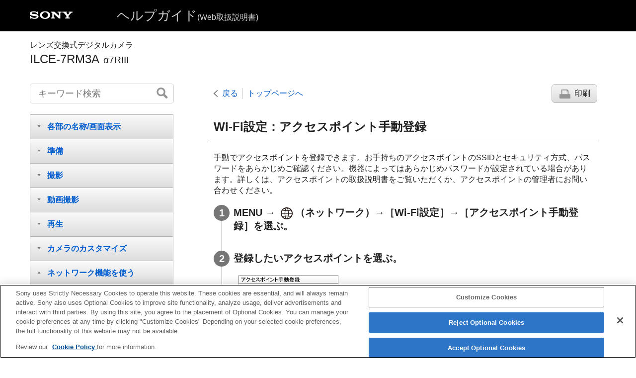

--- FILE ---
content_type: text/html
request_url: https://helpguide.sony.net/ilc/2050/v1/ja/contents/TP1000157593.html
body_size: 73325
content:
<!DOCTYPE html>
<html lang="ja" dir="ltr" data-manual-number="5-026-816-01(1)">
<head>
<!-- saved from url=(0016)http://localhost -->
<script src="//assets.adobedtm.com/962889cb281b/3af702a3fc3d/launch-2f7ca77418cb.min.js" async></script>
<meta charset="utf-8" />
<meta http-equiv="X-UA-Compatible" content="IE=edge" />
<meta name="format-detection" content="telephone=no" />
<meta name="viewport" content="width=device-width" />
<meta name="author" content="Sony Corporation" />
<meta name="copyright" content="Copyright 2021 Sony Corporation" />
<meta name="description" content="" />
<meta name="keywords" content="レンズ交換式デジタルカメラ,ILCE-7RM3A,α7RIII" />

<title>ILCE-7RM3A | ヘルプガイド | Wi-Fi設定：アクセスポイント手動登録 </title>
<link href="../common/css/master.css" rel="stylesheet" />
<!--[if lt IE 9]><link href="../common/css/master_ie8.css" rel="stylesheet" /><![endif]-->
<link href="../common/css/jp.css" rel="stylesheet" />
<link id="print_css" href="../common/css/print.css" rel="stylesheet" media="print" />
<!--[if lt IE 9]><script src="../common/js/html5shiv-printshiv.js"></script><![endif]-->
<script src="../search/resource.json" charset="utf-8"></script>
<script src="../common/js/search_library.js" charset="utf-8"></script>
<script src="../common/js/onload.js" charset="utf-8"></script>
<script src="../common/js/run_head.js" charset="utf-8"></script>

</head>
<body data-page-type="contents">

<header role="banner">
<div class="global">
<div class="inner"><img src="../common/img/logo.png" alt="SONY" class="global-logo" /><a href="../index.html" class="global-title">ヘルプガイド<span>(Web取扱説明書)</span></a></div>
</div><!-- /.global -->
<div class="manual-name">
<div class="inner">
<h1><span class="category-name">レンズ交換式デジタルカメラ</span><span class="model-name">ILCE-7RM3A<span class="model-number">α7RIII</span></span></h1>
</div>
</div><!-- /.manual-name -->
</header>

<div class="inner">
<div class="utility">
<ul class="utility-nav">
<li class="utility-menu"><a href="#menu"><img src="../common/img/icon_utility_menu.png" alt="menu" /></a></li>
<li class="utility-search"><a href="#header-search" id="header-search-toggle"><img src="../common/img/icon_utility_search.png" alt="キーワード検索" /></a></li>
</ul>
<form class="form-search" id="header-search" role="search" onsubmit="return false;">
<div><input type="text" id="id_search" class="form-search-input" value="" title="キーワード検索" onkeydown="fncSearchKeyDown(event.keyCode, this.value);" /><input type="image" id="id_search_button" class="form-search-button" alt="キーワード検索" src="../common/img/button_search.png" /></div>
</form>
</div><!-- /.utility -->

<noscript>
<div class="noscript">
<p>JavaScriptが無効になっています。</p>
<p>JavaScriptを有効にしてからページをリロード（再読み込み）してください。</p>
</div>
</noscript>

<ul class="page-nav">
<li class="back"><a href="javascript:history.back();">戻る</a></li>
<li class="top"><a href="../index.html">トップページへ</a></li>
<li class="print"><a href="javascript:openPrintWindow();">印刷</a></li>
</ul><!-- /.page-nav -->

<main role="main" id="main">
<h2 id="id_title"><span class="uicontrol">Wi-Fi設定</span>：<span class="uicontrol">アクセスポイント手動登録</span> </h2>
<div id="id_content">

<div class="abstract">
<p>手動でアクセスポイントを登録できます。お手持ちのアクセスポイントのSSIDとセキュリティ方式、パスワードをあらかじめご確認ください。機器によってはあらかじめパスワードが設定されている場合があります。詳しくは、アクセスポイントの取扱説明書をご覧いただくか、アクセスポイントの管理者にお問い合わせください。</p>
</div>
<div class="taskbody">
  <ol class="step-list">
    <li class="step">
<div class="step-desc">
<span class="uicontrol">MENU</span> → <img src="image/s_menu_network.png" alt="" />（<span class="uicontrol">ネットワーク</span>）→<span class="uicontrol">［Wi-Fi設定］</span>→<span class="uicontrol">［アクセスポイント手動登録］</span>を選ぶ。</div> </li>
    <li class="step">
<div class="step-desc">登録したいアクセスポイントを選ぶ。</div>
      <div class="stepresult">
        <p class="img-left">
<img src="image/p_accesspoint_01_JP.png" alt="" style="display:block;" />
</p>
        <p>
<b>登録したいアクセスポイントが表示される場合：</b> アクセスポイント名を選ぶ。</p>
        <p>
<b>登録したいアクセスポイントが表示されない場合：</b> <span class="uicontrol">［手動設定］</span>を選び、アクセスポイントを設定する。 </p>
        <ul class="list">
          <li>
<span class="uicontrol">［手動設定］</span>を選択した場合は、アクセスポイントのSSID名を入力→セキュリティ方式を選択する。</li>
        </ul>
      </div>
    </li>
    <li class="step">
<div class="step-desc">パスワードを入力して、<span class="uicontrol">［OK］</span>を選ぶ。</div>
      <div class="stepresult">
        <p class="img-left">
<img src="image/p_accesspoint_02_JP.png" alt="" style="display:block;" />
</p>
        <ul class="list">
          <li>
<img src="image/s_accesspoint_lock.png" alt="" />がないアクセスポイントは、パスワード入力が不要です。 </li>
        </ul>
      </div>
    </li>
    <li class="step">
<div class="step-desc">
<span class="uicontrol">［OK］</span>を選ぶ。</div> </li>
  </ol>
  <div class="postreq">
    <h4> <b>その他の設定項目</b> </h4>
    <p>アクセスポイントの状態や設定方法によっては、設定を決める項目が増えることがあります。</p>
    <dl class="dl">
      
        <dt class="dt">
<span class="uicontrol">WPS PIN方式</span>：</dt>
        <dd class="dd">接続機器側に入力するPINコードを表示する。</dd>
      
      
        <dt class="dt">
<span class="uicontrol">優先接続</span>：</dt>
        <dd class="dd">
<span class="uicontrol">［入］</span>または<span class="uicontrol">［切］</span>を選ぶ。</dd>
      
      
        <dt class="dt">
<span class="uicontrol">IPアドレス設定</span>：</dt>
        <dd class="dd"> <span class="uicontrol">［オート］</span>または<span class="uicontrol">［マニュアル］</span>を選ぶ。</dd>
      
      
        <dt class="dt">
<span class="uicontrol">IPアドレス</span>：</dt>
        <dd class="dd">手動で入力する場合は、固定アドレスを入力する。</dd>
      
      
        <dt class="dt">
<span class="uicontrol">サブネットマスク</span>/<span class="uicontrol">デフォルトゲートウェイ</span>/<span class="uicontrol">プライマリーDNSサーバー　</span>/<span class="uicontrol">セカンダリーDNSサーバー</span>：</dt>
        <dd class="dd">
<span class="uicontrol">［IPアドレス設定］</span>を<span class="uicontrol">［マニュアル］</span>とした場合、ネットワークの環境に合わせて入力する。</dd>
      
    </dl>
    <div class="note">
<h4>ご注意</h4>
      
      <ul>
        <li>登録したアクセスポイントに今後も優先的に接続したい場合は、<span class="uicontrol">［優先接続］</span>を<span class="uicontrol">［入］</span>に設定してください。</li>
      </ul>
    </div>
  </div>
</div>

</div><!-- /#id_content -->
<div class="return-pagetop"><a href="#top">このページの先頭へ</a></div>

<aside role="complementary" class="related-topic">
<div class="related-topic">
<h3>関連項目</h3> 
<ul>
<li><a href="TP1000157592.html"><span class="uicontrol">Wi-Fi設定</span>：<span class="uicontrol">アクセスポイント簡単登録</span> </a></li>
<li><a href="TP1000189497.html">キーボードの使いかた</a></li>
</ul>
</div>
</aside>

<div id="questionnaire" class="questionnaire"></div>
</main>

<div id="sub">
<div class="scrollable">
<nav role="navigation" id="menu">
<ul class="level1">
<li><button type="button"><span>各部の名称/画面表示</span></button>
<ul class="level2">
<li><button type="button"><span>各部の名称</span></button>
<ul class="level3">
<li><a href="TP1000195979.html"><span>本体前面</span></a></li>
<li><a href="TP1000195980.html"><span>本体後面</span></a></li>
<li><a href="TP1000195981.html"><span>本体上面/側面</span></a></li>
<li><a href="TP1000193206.html"><span>本体底面</span></a></li>
</ul>
</li>
<li><button type="button"><span>基本的な操作</span></button>
<ul class="level3">
<li><a href="TP1000171191.html"><span>コントロールホイールの使いかた</span></a></li>
<li><a href="TP1000172270.html"><span>マルチセレクターの使いかた</span></a></li>
<li><a href="TP1000167081.html"><span>MENUの使いかた</span></a></li>
<li><a href="TP1000157805.html"><span> <span class="uicontrol">Fn</span>（ファンクション）ボタンの使いかた</span></a></li>
<li><a href="TP1000157806.html"><span>クイックナビの使いかた</span></a></li>
<li><a href="TP1000189497.html"><span>キーボードの使いかた</span></a></li>
</ul>
</li>
<li><button type="button"><span>画面表示</span></button>
<ul class="level3">
<li><a href="TP1000195961.html"><span>モニターに表示されるアイコン一覧</span></a></li>
<li><a href="TP1000166356.html"><span>画面表示を切り換える（撮影/再生）</span></a></li>
<li><a href="TP1000167728.html"><span> <span class="uicontrol"> DISPボタン </span>（<span class="uicontrol">背面モニター</span>/<span class="uicontrol">ファインダー</span>）</span></a></li>
</ul>
</li>
</ul>
</li>
<li><button type="button"><span>準備</span></button>
<ul class="level2">
<li><a href="TP1000195962.html"><span>本体と付属品を確認する</span></a></li>
<li><button type="button"><span>バッテリー（電池）を充電する</span></button>
<ul class="level3">
<li><a href="TP1000172305.html"><span>バッテリーを充電する（チャージャー）</span></a></li>
<li><a href="TP1000172306.html"><span>バッテリーを本機に入れる/取り出す</span></a></li>
<li><a href="TP1000172304.html"><span>パソコンに接続して充電する</span></a></li>
<li><a href="TP1000172308.html"><span>バッテリーの使用時間と撮影可能枚数</span></a></li>
<li><a href="TP1000178428.html"><span>外部電源で本機を使う</span></a></li>
<li><a href="TP1000157669.html"><span>バッテリーについてのご注意</span></a></li>
<li><a href="TP1000157863.html"><span>充電についてのご注意</span></a></li>
</ul>
</li>
<li><button type="button"><span>メモリーカード（別売）を入れる</span></button>
<ul class="level3">
<li><a href="TP1000172310.html"><span>メモリーカードを本機に入れる/取り出す</span></a></li>
<li><a href="TP1000180000.html"><span>使用できるメモリーカード</span></a></li>
<li><a href="TP1000172233.html"><span>メモリーカードについてのご注意</span></a></li>
</ul>
</li>
<li><button type="button"><span>レンズを取り付ける</span></button>
<ul class="level3">
<li><a href="TP1000172312.html"><span>レンズを取り付ける／取りはずす</span></a></li>
<li><a href="TP1000172317.html"><span>レンズフードを取り付ける</span></a></li>
</ul>
</li>
<li><button type="button"><span>アクセサリーを取り付ける</span></button>
<ul class="level3">
<li><a href="TP1000157674.html"><span>マウントアダプターについて</span></a></li>
<li><a href="TP1000157866.html"><span>マウントアダプターLA-EA1/LA-EA3/LA-EA5について</span></a></li>
<li><a href="TP1000172295.html"><span>マウントアダプターLA-EA2/LA-EA4について</span></a></li>
<li><a href="TP1000166414.html"><span>縦位置グリップについて</span></a></li>
</ul>
</li>
<li><a href="TP1000172315.html"><span>日付と時刻を設定する</span></a></li>
<li><a href="TP1000171189.html"><span><span class="uicontrol">カメラ内ガイド</span></span></a></li>
</ul>
</li>
<li><button type="button"><span>撮影</span></button>
<ul class="level2">
<li><a href="TP1000167082.html"><span>静止画を撮影する</span></a></li>
<li><button type="button"><span>フォーカス（ピント）を合わせる</span></button>
<ul class="level3">
<li><a href="TP1000171164.html"><span> <span class="uicontrol"> フォーカスモード </span> </span></a></li>
</ul>
</li>
<li><button type="button"><span>オートフォーカス</span></button>
<ul class="level3">
<li><a href="TP1000172915.html"><span> <span class="uicontrol"> フォーカスエリア </span> </span></a></li>
<li><a href="TP1000172235.html"><span> 位相差AFについて </span></a></li>
<li><a href="TP1000189159.html"><span>フォーカススタンダード</span></a></li>
<li><a href="TP1000157924.html"><span><span class="uicontrol">フォーカスセット</span></span></a></li>
<li><a href="TP1000193209.html"><span>
    縦横フォーカスエリア切換（静止画）</span></a></li>
<li><a href="TP1000158041.html"><span> <span class="uicontrol"> AF/MFコントロール </span> </span></a></li>
<li><a href="TP1000157941.html"><span>シャッター半押しAF（静止画） </span></a></li>
<li><a href="TP1000157942.html"><span><span class="uicontrol">AFオン</span></span></a></li>
<li><a href="TP1000195963.html"><span> <span class="uicontrol"> 顔/瞳AF設定 </span> </span></a></li>
<li><a href="TP1000181767.html"><span>ピント拡大中のAF（静止画）</span></a></li>
<li><a href="TP1000172112.html"><span><span class="uicontrol">中央ボタン押しロックオンAF</span></span></a></li>
<li><a href="TP1000189938.html"><span><span class="uicontrol">フォーカスホールド</span></span></a></li>
<li><a href="TP1000193210.html"><span> フォーカスエリア登録機能（静止画） </span></a></li>
<li><a href="TP1000193211.html"><span>登録フォーカスエリア消去（静止画）</span></a></li>
<li><a href="TP1000158977.html"><span><span class="uicontrol">プリAF（静止画）</span> </span></a></li>
<li><a href="TP1000157608.html"><span><span class="uicontrol">アイスタートAF（静止画）</span> </span></a></li>
<li><a href="TP1000172106.html"><span><span class="uicontrol">AF被写体追従感度</span>（静止画）</span></a></li>
<li><a href="TP1000178540.html"><span>AF-S時の優先設定</span></a></li>
<li><a href="TP1000178539.html"><span>AF-C時の優先設定</span></a></li>
<li><a href="TP1000166422.html"><span>AF補助光（静止画）</span></a></li>
<li><a href="TP1000172113.html"><span>フォーカスエリア自動消灯</span></a></li>
<li><a href="TP1000171141.html"><span>コンティニュアスAFエリア表示</span></a></li>
<li><a href="TP1000158976.html"><span>位相差AFエリア表示</span></a></li>
<li><a href="TP1000158043.html"><span> <span class="uicontrol"> AF微調整 </span> </span></a></li>
<li><a href="TP1000178516.html"><span><span class="uicontrol">AFシステム</span> （静止画）</span></a></li>
<li><a href="TP1000196132.html"><span><span class="uicontrol">AF時の絞り駆動</span>（静止画）</span></a></li>
</ul>
</li>
<li><button type="button"><span>マニュアルフォーカス</span></button>
<ul class="level3">
<li><a href="TP1000157789.html"><span> <span class="uicontrol"> マニュアルフォーカス </span> </span></a></li>
<li><a href="TP1000157788.html"><span>ダイレクトマニュアルフォーカス（DMF）</span></a></li>
<li><a href="TP1000158045.html"><span><span class="uicontrol">ピント拡大</span> </span></a></li>
<li><a href="TP1000172576.html"><span><span class="uicontrol">MFアシスト（静止画）</span> </span></a></li>
<li><a href="TP1000157991.html"><span><span class="uicontrol">ピント拡大時間</span></span></a></li>
<li><a href="TP1000189997.html"><span><span class="uicontrol">ピント拡大初期倍率</span>（静止画） </span></a></li>
<li><a href="TP1000195964.html"><span>ピーキング設定</span></a></li>
</ul>
</li>
<li><button type="button"><span>ドライブ機能を使う（連写/セルフタイマー）</span></button>
<ul class="level3">
<li><a href="TP1000171149.html"><span><span class="uicontrol">ドライブモード</span> </span></a></li>
<li><a href="TP1000172575.html"><span> <span class="uicontrol"> 連続撮影 </span> </span></a></li>
<li><a href="TP1000193226.html"><span>連写残量表示</span></a></li>
<li><a href="TP1000158060.html"><span>セルフタイマー </span></a></li>
<li><a href="TP1000158061.html"><span><span class="uicontrol">セルフタイマー（連続）</span> </span></a></li>
<li><a href="TP1000158062.html"><span><span class="uicontrol">連続ブラケット</span> </span></a></li>
<li><a href="TP1000158948.html"><span><span class="uicontrol">1枚ブラケット</span> </span></a></li>
<li><a href="TP1000179626.html"><span>ブラケット撮影時のインジケーター</span></a></li>
<li><a href="TP1000166426.html"><span><span class="uicontrol">ホワイトバランスブラケット</span> </span></a></li>
<li><a href="TP1000158064.html"><span><span class="uicontrol">DROブラケット</span> </span></a></li>
<li><a href="TP1000177353.html"><span><span class="uicontrol">ブラケット設定</span></span></a></li>
</ul>
</li>
<li><button type="button"><span>インターバル撮影をする</span></button>
<ul class="level3">
<li><a href="TP1000196315.html"><span><span class="uicontrol">インターバル撮影機能</span></span></a></li>
</ul>
</li>
<li><button type="button"><span>タッチ機能を使う</span></button>
<ul class="level3">
<li><a href="TP1000173331.html"><span><span class="uicontrol">タッチ操作</span> </span></a></li>
<li><a href="TP1000196066.html"><span><span class="uicontrol">タッチパネル/タッチパッド</span></span></a></li>
<li><a href="TP1000189505.html"><span>タッチフォーカス</span></a></li>
<li><a href="TP1000196008.html"><span>
    <span class="uicontrol">
      タッチパッド設定
    </span>
  </span></a></li>
</ul>
</li>
<li><button type="button"><span>静止画の画像サイズ/画質を選ぶ</span></button>
<ul class="level3">
<li><a href="TP1000195965.html"><span>JPEG画像サイズ（静止画）</span></a></li>
<li><a href="TP1000195966.html"><span>JPEG画質（静止画）</span></a></li>
<li><a href="TP1000167085.html"><span><span class="uicontrol">横縦比（静止画）</span> </span></a></li>
<li><a href="TP1000195967.html"><span>ファイル形式（静止画）</span></a></li>
<li><a href="TP1000181788.html"><span>RAW記録方式 （静止画）</span></a></li>
<li><a href="TP1000157613.html"><span><span class="uicontrol">APS-C/Super 35mm</span> </span></a></li>
<li><a href="TP1000195225.html"><span>撮影範囲（画角）について</span></a></li>
</ul>
</li>
<li><button type="button"><span>撮影モードを変える</span></button>
<ul class="level3">
<li><a href="TP1000196006.html"><span>モードダイヤルの機能一覧</span></a></li>
<li><a href="TP1000157951.html"><span><span class="uicontrol">おまかせオート</span> </span></a></li>
<li><a href="TP1000167121.html"><span>シーン認識について</span></a></li>
<li><a href="TP1000166343.html"><span><span class="uicontrol">プログラムオート</span> </span></a></li>
<li><a href="TP1000166345.html"><span>
    <span class="uicontrol">
      絞り優先
    </span>
  </span></a></li>
<li><a href="TP1000157958.html"><span><span class="uicontrol">シャッタースピード優先</span> </span></a></li>
<li><a href="TP1000172589.html"><span><span class="uicontrol">マニュアル露出</span> </span></a></li>
<li><a href="TP1000171193.html"><span>バルブ撮影</span></a></li>
<li><a href="TP1000157962.html"><span>呼び出し（撮影設定1/撮影設定2） </span></a></li>
<li><a href="TP1000166348.html"><span> <span class="uicontrol">動画</span>：<span class="uicontrol">露出モード</span> </span></a></li>
<li><a href="TP1000193213.html"><span>スロー&amp;クイックモーション：露出モード</span></a></li>
</ul>
</li>
<li><button type="button"><span>露出/測光をコントロールする</span></button>
<ul class="level3">
<li><a href="TP1000166423.html"><span> <span class="uicontrol"> 露出補正 </span> </span></a></li>
<li><a href="TP1000158975.html"><span><span class="uicontrol">露出補正値のリセット</span></span></a></li>
<li><a href="TP1000158056.html"><span><span class="uicontrol">ダイヤル露出補正</span> </span></a></li>
<li><a href="TP1000167099.html"><span><span class="uicontrol">露出設定ガイド</span> </span></a></li>
<li><a href="TP1000158069.html"><span><span class="uicontrol">露出値ステップ幅</span> </span></a></li>
<li><a href="TP1000158049.html"><span><span class="uicontrol">測光モード</span> </span></a></li>
<li><a href="TP1000195968.html"><span><span class="uicontrol">マルチ測光時の顔優先</span> </span></a></li>
<li><a href="TP1000189195.html"><span>スポット測光位置</span></a></li>
<li><a href="TP1000158050.html"><span> <span class="uicontrol">AEロック</span> </span></a></li>
<li><a href="TP1000158051.html"><span><span class="uicontrol">シャッター半押しAEL（静止画）</span> </span></a></li>
<li><a href="TP1000189320.html"><span>露出基準調整</span></a></li>
<li><a href="TP1000158052.html"><span><span class="uicontrol">露出補正の影響</span>　 </span></a></li>
<li><a href="TP1000196077.html"><span>
    ゼブラ設定
  </span></a></li>
</ul>
</li>
<li><button type="button"><span>明るさ/コントラストを自動補正する</span></button>
<ul class="level3">
<li><a href="TP1000167089.html"><span><span class="uicontrol">Dレンジオプティマイザー</span>（DRO） </span></a></li>
<li><a href="TP1000167088.html"><span><span class="uicontrol">オートHDR</span> </span></a></li>
</ul>
</li>
<li><button type="button"><span>ISO感度を選ぶ</span></button>
<ul class="level3">
<li><a href="TP1000171145.html"><span><span class="uicontrol">ISO感度</span> </span></a></li>
<li><a href="TP1000178538.html"><span><span class="uicontrol">ISO AUTO低速限界</span> </span></a></li>
</ul>
</li>
<li><button type="button"><span>ズームする</span></button>
<ul class="level3">
<li><a href="TP1000166351.html"><span>本機で使用できるズームの種類</span></a></li>
<li><a href="TP1000159006.html"><span>全画素超解像ズーム/デジタルズーム（ズーム）</span></a></li>
<li><a href="TP1000157966.html"><span><span class="uicontrol">ズーム設定</span> </span></a></li>
<li><a href="TP1000171194.html"><span>ズーム倍率について</span></a></li>
<li><a href="TP1000172272.html"><span><span class="uicontrol">ズームリング操作方向</span></span></a></li>
</ul>
</li>
<li><button type="button"><span>ホワイトバランス</span></button>
<ul class="level3">
<li><a href="TP1000171140.html"><span><span class="uicontrol">ホワイトバランス</span></span></a></li>
<li><a href="TP1000189482.html"><span> <span class="uicontrol"> AWB時の優先設定 </span> </span></a></li>
<li><a href="TP1000167090.html"><span><span class="uicontrol">［カスタムセット］</span>で基準の白を取り込む</span></a></li>
</ul>
</li>
<li><button type="button"><span>画像の仕上がりを設定する</span></button>
<ul class="level3">
<li><a href="TP1000166429.html"><span> <span class="uicontrol"> クリエイティブスタイル </span> </span></a></li>
<li><a href="TP1000167091.html"><span><span class="uicontrol">ピクチャーエフェクト</span> </span></a></li>
<li><a href="TP1000157604.html"><span><span class="uicontrol">色空間（静止画）</span> </span></a></li>
</ul>
</li>
<li><button type="button"><span>シャッターの設定</span></button>
<ul class="level3">
<li><a href="TP1000189480.html"><span>フリッカーレス撮影（静止画）</span></a></li>
<li><a href="TP1000157610.html"><span><span class="uicontrol">レンズなしレリーズ</span> </span></a></li>
<li><a href="TP1000177354.html"><span>メモリーカードなしレリーズ</span></a></li>
<li><a href="TP1000173554.html"><span><span class="uicontrol">サイレント撮影</span>（静止画） </span></a></li>
<li><a href="TP1000157611.html"><span><span class="uicontrol">電子先幕シャッター</span> </span></a></li>
</ul>
</li>
<li><button type="button"><span>手ブレを補正する</span></button>
<ul class="level3">
<li><a href="TP1000166436.html"><span>手ブレ補正</span></a></li>
<li><a href="TP1000177573.html"><span><span class="uicontrol">手ブレ補正設定</span></span></a></li>
</ul>
</li>
<li><button type="button"><span>レンズ補正</span></button>
<ul class="level3">
<li><a href="TP1000195222.html"><span><span class="uicontrol">レンズ補正</span> </span></a></li>
</ul>
</li>
<li><button type="button"><span>ノイズリダクション</span></button>
<ul class="level3">
<li><a href="TP1000158012.html"><span>長秒時NR（静止画）</span></a></li>
<li><a href="TP1000172232.html"><span>高感度NR（静止画）</span></a></li>
</ul>
</li>
<li><button type="button"><span>顔検出</span></button>
<ul class="level3">
<li><a href="TP1000195970.html"><span><span class="uicontrol">登録顔優先</span></span></a></li>
<li><a href="TP1000157784.html"><span><span class="uicontrol">個人顔登録</span>（<span class="uicontrol">新規登録</span>）</span></a></li>
<li><a href="TP1000157785.html"><span><span class="uicontrol">個人顔登録</span>（<span class="uicontrol">優先順序変更</span>）</span></a></li>
<li><a href="TP1000167092.html"><span><span class="uicontrol">個人顔登録</span>（<span class="uicontrol">削除</span>）</span></a></li>
</ul>
</li>
<li><button type="button"><span>より高解像の静止画を撮影する</span></button>
<ul class="level3">
<li><a href="TP1000195972.html"><span>より高解像の静止画を撮影する（<span class="uicontrol">ピクセルシフトマルチ撮影</span>）</span></a></li>
</ul>
</li>
<li><button type="button"><span>フラッシュを使う</span></button>
<ul class="level3">
<li><a href="TP1000171167.html"><span>
  
  
    
    フラッシュ（別売）を使う
    
  
</span></a></li>
<li><a href="TP1000157803.html"><span><span class="uicontrol">赤目軽減発光</span> </span></a></li>
<li><a href="TP1000166354.html"><span><span class="uicontrol">フラッシュモード</span> </span></a></li>
<li><a href="TP1000167084.html"><span><span class="uicontrol">調光補正</span> </span></a></li>
<li><a href="TP1000172273.html"><span>FELロック</span></a></li>
<li><a href="TP1000196316.html"><span><span class="uicontrol">外部フラッシュ設定</span> </span></a></li>
<li><a href="TP1000189493.html"><span><span class="uicontrol">ワイヤレスフラッシュ</span></span></a></li>
<li><a href="TP1000189495.html"><span>シンクロターミナルコード付きフラッシュを使う </span></a></li>
</ul>
</li>
</ul>
</li>
<li><button type="button"><span>動画撮影</span></button>
<ul class="level2">
<li><a href="TP1000157808.html"><span>動画を撮影する</span></a></li>
<li><a href="TP1000193216.html"><span>シャッターボタンで動画撮影</span></a></li>
<li><a href="TP1000172122.html"><span>動画の記録フォーマットについて</span></a></li>
<li><a href="TP1000166430.html"><span><span class="uicontrol">記録方式（動画）</span> </span></a></li>
<li><a href="TP1000166431.html"><span><span class="uicontrol">記録設定（動画）</span> </span></a></li>
<li><a href="TP1000189481.html"><span>スロー&amp;クイック設定</span></a></li>
<li><a href="TP1000196003.html"><span>プロキシー記録</span></a></li>
<li><a href="TP1000157769.html"><span><span class="uicontrol">音声記録</span> </span></a></li>
<li><a href="TP1000158998.html"><span><span class="uicontrol">音声レベル表示</span></span></a></li>
<li><a href="TP1000158067.html"><span><span class="uicontrol">録音レベル</span></span></a></li>
<li><a href="TP1000158068.html"><span><span class="uicontrol">音声出力タイミング</span> </span></a></li>
<li><a href="TP1000157770.html"><span><span class="uicontrol">風音低減</span> </span></a></li>
<li><a href="TP1000172103.html"><span>ピクチャープロファイル</span></a></li>
<li><a href="TP1000179362.html"><span> <span class="uicontrol"> ガンマ表示アシスト </span> </span></a></li>
<li><a href="TP1000157771.html"><span><span class="uicontrol">オートスローシャッター（動画）</span> </span></a></li>
<li><a href="TP1000171469.html"><span>AF駆動速度（動画）</span></a></li>
<li><a href="TP1000171452.html"><span>AF被写体追従感度（動画）</span></a></li>
<li><a href="TP1000172076.html"><span><span class="uicontrol">TC/UB設定</span></span></a></li>
<li><a href="TP1000178515.html"><span><span class="uicontrol">TC/UB表示切換</span> </span></a></li>
<li><a href="TP1000157772.html"><span><span class="uicontrol">MOVIE(動画)ボタン</span> </span></a></li>
<li><a href="TP1000173268.html"><span><span class="uicontrol">マーカー表示</span>（動画）</span></a></li>
<li><a href="TP1000173269.html"><span><span class="uicontrol">マーカー設定</span>（動画）</span></a></li>
<li><a href="TP1000178511.html"><span><span class="uicontrol">4K映像の出力先（動画）</span></span></a></li>
<li><a href="TP1000172127.html"><span>ビデオライトモード</span></a></li>
</ul>
</li>
<li><button type="button"><span>再生</span></button>
<ul class="level2">
<li><button type="button"><span>画像を見る</span></button>
<ul class="level3">
<li><a href="TP1000157618.html"><span>静止画を再生する</span></a></li>
<li><a href="TP1000171138.html"><span>再生画像を拡大する（拡大）</span></a></li>
<li><a href="TP1000157625.html"><span>記録画像を自動的に回転させる（<span class="uicontrol">記録画像の回転表示</span>）</span></a></li>
<li><a href="TP1000157627.html"><span>画像を回転する（<span class="uicontrol">回転</span>）</span></a></li>
<li><a href="TP1000189995.html"><span><span class="uicontrol">拡大の初期倍率</span></span></a></li>
<li><a href="TP1000190008.html"><span><span class="uicontrol">拡大の初期位置</span> </span></a></li>
<li><a href="TP1000167094.html"><span>動画を再生する</span></a></li>
<li><a href="TP1000157630.html"><span><span class="uicontrol">音量設定</span> </span></a></li>
<li><a href="TP1000190002.html"><span><span class="uicontrol">動画から静止画作成</span></span></a></li>
<li><a href="TP1000157619.html"><span>一覧表示で再生する（<span class="uicontrol">一覧表示</span>）</span></a></li>
<li><a href="TP1000195971.html"><span>画像間をジャンプ移動する方法を設定する（<span class="uicontrol">画像送り設定</span>）</span></a></li>
<li><a href="TP1000157624.html"><span>静止画と動画を切り換える（<span class="uicontrol">ビューモード</span>）</span></a></li>
<li><a href="TP1000196005.html"><span> グループ表示 </span></a></li>
<li><a href="TP1000196317.html"><span><span class="uicontrol">インターバル連続再生</span></span></a></li>
<li><a href="TP1000196318.html"><span><span class="uicontrol">インターバル再生速度</span></span></a></li>
<li><a href="TP1000189485.html"><span>再生するメモリーカードを選ぶ（<span class="uicontrol">再生メディア選択</span>）</span></a></li>
<li><a href="TP1000189486.html"><span>メモリーカード間で画像をコピーする（<span class="uicontrol">コピー</span>）</span></a></li>
<li><a href="TP1000157626.html"><span>スライドショーで再生する（<span class="uicontrol">スライドショー</span>）</span></a></li>
</ul>
</li>
<li><button type="button"><span>プロテクト（保護）する</span></button>
<ul class="level3">
<li><a href="TP1000157628.html"><span>画像を保護する（<span class="uicontrol">プロテクト</span>）</span></a></li>
</ul>
</li>
<li><button type="button"><span>レーティング（ランク分け）を設定する</span></button>
<ul class="level3">
<li><a href="TP1000195973.html"><span><span class="uicontrol">レーティング</span></span></a></li>
<li><a href="TP1000195974.html"><span><span class="uicontrol">レーティング設定(カスタムキー)</span></span></a></li>
</ul>
</li>
<li><button type="button"><span>プリント指定する（DPOF）</span></button>
<ul class="level3">
<li><a href="TP1000157883.html"><span>プリント指定する（<span class="uicontrol">プリント指定</span>）</span></a></li>
</ul>
</li>
<li><button type="button"><span>画像を削除する</span></button>
<ul class="level3">
<li><a href="TP1000157620.html"><span>表示中の画像を削除する</span></a></li>
<li><a href="TP1000157621.html"><span>不要な画像を選んで削除する（削除）</span></a></li>
<li><a href="TP1000157577.html"><span><span class="uicontrol">削除確認画面</span> </span></a></li>
</ul>
</li>
<li><button type="button"><span>テレビで見る</span></button>
<ul class="level3">
<li><a href="TP1000166437.html"><span>HDMIケーブルを使ってテレビで見る</span></a></li>
</ul>
</li>
</ul>
</li>
<li><button type="button"><span>カメラのカスタマイズ</span></button>
<ul class="level2">
<li><button type="button"><span>よく使う設定を登録する</span></button>
<ul class="level3">
<li><a href="TP1000157773.html"><span><span class="uicontrol">登録（撮影設定1/撮影設定2）</span> </span></a></li>
<li><a href="TP1000196065.html"><span><span class="uicontrol">メディア選択</span>（<span class="uicontrol">登録呼び出し</span>）</span></a></li>
<li><a href="TP1000193217.html"><span>カスタム撮影設定登録</span></a></li>
</ul>
</li>
<li><button type="button"><span>ボタンにお好みの機能を割り当てる</span></button>
<ul class="level3">
<li><a href="TP1000195976.html"><span>
    <span class="uicontrol">
      カスタムキー
    </span>（静止画/動画/再生）</span></a></li>
<li><a href="TP1000157774.html"><span><span class="uicontrol">ファンクションメニュー設定</span> </span></a></li>
</ul>
</li>
<li><button type="button"><span>リング/ダイヤルの機能をカスタマイズする</span></button>
<ul class="level3">
<li><a href="TP1000158038.html"><span><span class="uicontrol">ダイヤルの設定</span> </span></a></li>
<li><a href="TP1000195977.html"><span><span class="uicontrol">Av/Tvの回転方向</span></span></a></li>
<li><a href="TP1000196117.html"><span><span class="uicontrol">ファンクションリング(レンズ)</span></span></a></li>
<li><a href="TP1000193218.html"><span>操作部のロック</span></a></li>
</ul>
</li>
<li><button type="button"><span>MENUをカスタマイズする（マイメニュー）</span></button>
<ul class="level3">
<li><a href="TP1000193219.html"><span>項目の追加</span></a></li>
<li><a href="TP1000193220.html"><span>項目の並べ替え</span></a></li>
<li><a href="TP1000193221.html"><span>項目の削除</span></a></li>
<li><a href="TP1000193222.html"><span>ページの削除</span></a></li>
<li><a href="TP1000193223.html"><span>全て削除</span></a></li>
</ul>
</li>
<li><button type="button"><span>撮影前/撮影後に画像を確認する</span></button>
<ul class="level3">
<li><a href="TP1000157606.html"><span><span class="uicontrol">オートレビュー</span> </span></a></li>
<li><a href="TP1000158015.html"><span><span class="uicontrol">絞りプレビュー</span> </span></a></li>
<li><a href="TP1000158016.html"><span><span class="uicontrol">撮影結果プレビュー</span> </span></a></li>
<li><a href="TP1000157607.html"><span><span class="uicontrol">ライブビュー表示</span> </span></a></li>
</ul>
</li>
<li><button type="button"><span>モニター/ファインダーの設定</span></button>
<ul class="level3">
<li><a href="TP1000167093.html"><span><span class="uicontrol">グリッドライン</span> </span></a></li>
<li><a href="TP1000157609.html"><span><span class="uicontrol">FINDER/MONITOR</span></span></a></li>
<li><a href="TP1000166438.html"><span><span class="uicontrol">モニター明るさ</span> </span></a></li>
<li><a href="TP1000166439.html"><span><span class="uicontrol">ファインダー明るさ</span> </span></a></li>
<li><a href="TP1000159001.html"><span><span class="uicontrol">ファインダー色温度</span> </span></a></li>
<li><a href="TP1000181768.html"><span><span class="uicontrol">ファインダーフレームレート</span>（静止画）</span></a></li>
<li><a href="TP1000157578.html"><span><span class="uicontrol">表示画質</span> </span></a></li>
<li><a href="TP1000178537.html"><span><span class="uicontrol">ブライトモニタリング</span> </span></a></li>
</ul>
</li>
<li><button type="button"><span>メモリーカードの設定</span></button>
<ul class="level3">
<li><a href="TP1000158026.html"><span><span class="uicontrol">フォーマット</span> </span></a></li>
<li><a href="TP1000189489.html"><span><span class="uicontrol">ファイル番号</span> </span></a></li>
<li><a href="TP1000181769.html"><span><span class="uicontrol">ファイル名設定</span></span></a></li>
<li><a href="TP1000158032.html"><span><span class="uicontrol">メディア残量表示</span> </span></a></li>
<li><a href="TP1000196016.html"><span><span class="uicontrol">記録メディア設定</span>：<span class="uicontrol">優先記録メディア</span></span></a></li>
<li><a href="TP1000196062.html"><span><span class="uicontrol">記録メディア設定</span>：<span class="uicontrol">記録モード</span></span></a></li>
<li><a href="TP1000196017.html"><span> <span class="uicontrol"> 記録メディア設定</span>：<span class="uicontrol">記録メディア自動切換</span></span></a></li>
<li><a href="TP1000158028.html"><span><span class="uicontrol">記録フォルダー選択</span> </span></a></li>
<li><a href="TP1000158029.html"><span><span class="uicontrol">フォルダー新規作成</span> </span></a></li>
<li><a href="TP1000158030.html"><span><span class="uicontrol">フォルダー形式</span> </span></a></li>
<li><a href="TP1000158031.html"><span><span class="uicontrol">管理ファイル修復</span> </span></a></li>
</ul>
</li>
<li><button type="button"><span>本体の設定</span></button>
<ul class="level3">
<li><a href="TP1000167095.html"><span><span class="uicontrol">電子音</span> </span></a></li>
<li><a href="TP1000167097.html"><span><span class="uicontrol">パワーセーブ開始時間</span> </span></a></li>
<li><a href="TP1000189364.html"><span>自動電源OFF温度</span></a></li>
<li><a href="TP1000172294.html"><span><span class="uicontrol">赤外線リモコン</span> </span></a></li>
<li><a href="TP1000158019.html"><span><span class="uicontrol">HDMI設定</span>：<span class="uicontrol">HDMI解像度</span> </span></a></li>
<li><a href="TP1000172077.html"><span><span class="uicontrol">HDMI設定</span>：<span class="uicontrol">24p/60p出力切換（動画）</span></span></a></li>
<li><a href="TP1000158023.html"><span><span class="uicontrol">HDMI設定</span>：<span class="uicontrol">HDMI情報表示</span> </span></a></li>
<li><a href="TP1000172078.html"><span><span class="uicontrol">HDMI設定</span>：<span class="uicontrol">TC出力（動画）</span></span></a></li>
<li><a href="TP1000172079.html"><span><span class="uicontrol">HDMI設定</span>：<span class="uicontrol">レックコントロール（動画）</span></span></a></li>
<li><a href="TP1000158020.html"><span><span class="uicontrol">HDMI設定</span>：<span class="uicontrol">HDMI機器制御</span> </span></a></li>
<li><a href="TP1000158021.html"><span><span class="uicontrol">USB接続</span> </span></a></li>
<li><a href="TP1000158022.html"><span><span class="uicontrol">USB LUN設定</span></span></a></li>
<li><a href="TP1000166269.html"><span>USB給電</span></a></li>
<li><a href="TP1000189322.html"><span>PCリモート設定：静止画の保存先</span></a></li>
<li><a href="TP1000189479.html"><span>PCリモート設定：RAW+J時のPC保存画像</span></a></li>
<li><a href="TP1000158024.html"><span><span class="uicontrol">日時設定</span> </span></a></li>
<li><a href="TP1000158025.html"><span><span class="uicontrol">エリア設定</span> </span></a></li>
<li><a href="TP1000178512.html"><span><span class="uicontrol">著作権情報</span> </span></a></li>
<li><a href="TP1000158033.html"><span><span class="uicontrol">バージョン表示</span> </span></a></li>
<li><a href="TP1000158034.html"><span><span class="uicontrol">認証マーク表示</span> </span></a></li>
<li><a href="TP1000157582.html"><span><span class="uicontrol">デモモード</span> </span></a></li>
</ul>
</li>
<li><button type="button"><span>カメラを初期設定に戻す</span></button>
<ul class="level3">
<li><a href="TP1000158035.html"><span><span class="uicontrol">設定リセット</span> </span></a></li>
</ul>
</li>
</ul>
</li>
<li><button type="button"><span>ネットワーク機能を使う</span></button>
<ul class="level2">
<li><button type="button"><span>スマートフォンで本機を操作する</span></button>
<ul class="level3">
<li><a href="TP1000200924.html"><span>Imaging Edge Mobileについて</span></a></li>
<li><a href="TP1000166441.html"><span> スマートフォンで操作する（NFCワンタッチリモート）</span></a></li>
<li><a href="TP1000189985.html"><span>Android搭載スマートフォンで操作する（QRコード）</span></a></li>
<li><a href="TP1000166440.html"><span> Android搭載スマートフォンで操作する（SSID）</span></a></li>
<li><a href="TP1000189986.html"><span>iPhoneまたはiPadで操作する（QRコード）</span></a></li>
<li><a href="TP1000166442.html"><span> iPhoneまたはiPadで操作する（SSID）</span></a></li>
</ul>
</li>
<li><button type="button"><span>スマートフォンに画像を転送する</span></button>
<ul class="level3">
<li><a href="TP1000166444.html"><span><span class="uicontrol">スマートフォン転送機能</span>：<span class="uicontrol">スマートフォン転送</span> </span></a></li>
<li><a href="TP1000196007.html"><span><span class="uicontrol">スマートフォン転送機能</span>：転送対象（プロキシー動画）</span></a></li>
<li><a href="TP1000166445.html"><span> スマートフォンにワンタッチで転送する（NFCワンタッチシェアリング）</span></a></li>
</ul>
</li>
<li><button type="button"><span>パソコンに画像を転送する</span></button>
<ul class="level3">
<li><a href="TP1000166448.html"><span><span class="uicontrol">パソコン保存</span> </span></a></li>
<li><a href="TP1000193227.html"><span>FTP転送機能</span></a></li>
</ul>
</li>
<li><button type="button"><span>テレビに画像を転送する</span></button>
<ul class="level3">
<li><a href="TP1000157590.html"><span><span class="uicontrol">テレビ鑑賞</span> </span></a></li>
</ul>
</li>
<li><button type="button"><span>スマートフォンから位置情報を取得する</span></button>
<ul class="level3">
<li><a href="TP1000189366.html"><span> 位置情報連動設定 </span></a></li>
</ul>
</li>
<li><button type="button"><span>Bluetooth通信のリモコンを使う</span></button>
<ul class="level3">
<li><a href="TP1000196319.html"><span><span class="uicontrol">Bluetoothリモコン</span> </span></a></li>
</ul>
</li>
<li><button type="button"><span>ネットワークの設定を変更する</span></button>
<ul class="level3">
<li><a href="TP1000157591.html"><span><span class="uicontrol">飛行機モード</span> </span></a></li>
<li><a href="TP1000157592.html"><span><span class="uicontrol">Wi-Fi設定</span>：<span class="uicontrol">アクセスポイント簡単登録</span> </span></a></li>
<li><a href="TP1000157593.html"><span><span class="uicontrol">Wi-Fi設定</span>：<span class="uicontrol">アクセスポイント手動登録</span> </span></a></li>
<li><a href="TP1000157595.html"><span><span class="uicontrol">Wi-Fi設定</span>：<span class="uicontrol">MACアドレス表示</span> </span></a></li>
<li><a href="TP1000157596.html"><span>Wi-Fi設定：<span class="uicontrol">SSID・PWリセット</span> </span></a></li>
<li><a href="TP1000157594.html"><span><span class="uicontrol">機器名称変更</span> </span></a></li>
<li><a href="TP1000193225.html"><span>ルート証明書の読み込み</span></a></li>
<li><a href="TP1000159003.html"><span><span class="uicontrol">ネットワーク設定リセット</span></span></a></li>
</ul>
</li>
</ul>
</li>
<li><button type="button"><span>パソコンでできること</span></button>
<ul class="level2">
<li><a href="TP1000166392.html"><span>パソコンの推奨環境</span></a></li>
<li><button type="button"><span>パソコンへ画像を取り込んで活用する</span></button>
<ul class="level3">
<li><a href="TP1000171137.html"><span>PlayMemories Homeでできること</span></a></li>
<li><a href="TP1000166398.html"><span>PlayMemories Homeをインストールする</span></a></li>
<li><a href="TP1000157633.html"><span>本機とパソコンを接続する</span></a></li>
<li><a href="TP1000166391.html"><span>PlayMemories Homeを使わずに画像をパソコンに取り込む</span></a></li>
<li><a href="TP1000157858.html"><span>パソコンとの接続を切断する</span></a></li>
</ul>
</li>
<li><button type="button"><span>RAW画像を現像する/リモート撮影する（Imaging Edge Desktop）</span></button>
<ul class="level3">
<li><a href="TP1000195223.html"><span>Imaging Edge Desktopについて</span></a></li>
</ul>
</li>
<li><button type="button"><span>動画のディスクを作成する</span></button>
<ul class="level3">
<li><a href="TP1000166393.html"><span>作成するディスクを決める</span></a></li>
<li><a href="TP1000166394.html"><span>ハイビジョン画質でブルーレイディスクを作成する</span></a></li>
<li><a href="TP1000166395.html"><span>ハイビジョン画質でDVD（AVCHD記録ディスク）を作成する</span></a></li>
<li><a href="TP1000166396.html"><span>標準画質でDVDを作成する</span></a></li>
</ul>
</li>
</ul>
</li>
<li><button type="button"><span>MENU一覧</span></button>
<ul class="level2">
<li><a href="TP1000167081.html"><span>MENUの使いかた</span></a></li>
<li><button type="button"><span>撮影設定1</span></button>
<ul class="level3">
<li><a href="TP1000195967.html"><span>ファイル形式（静止画）</span></a></li>
<li><a href="TP1000181788.html"><span>RAW記録方式 （静止画）</span></a></li>
<li><a href="TP1000195966.html"><span>JPEG画質（静止画）</span></a></li>
<li><a href="TP1000195965.html"><span>JPEG画像サイズ（静止画）</span></a></li>
<li><a href="TP1000167085.html"><span><span class="uicontrol">横縦比（静止画）</span> </span></a></li>
<li><a href="TP1000157613.html"><span><span class="uicontrol">APS-C/Super 35mm</span> </span></a></li>
<li><a href="TP1000158012.html"><span>長秒時NR（静止画）</span></a></li>
<li><a href="TP1000172232.html"><span>高感度NR（静止画）</span></a></li>
<li><a href="TP1000157604.html"><span><span class="uicontrol">色空間（静止画）</span> </span></a></li>
<li><a href="TP1000195222.html"><span><span class="uicontrol">レンズ補正</span> </span></a></li>
<li><a href="TP1000171149.html"><span><span class="uicontrol">ドライブモード</span> </span></a></li>
<li><a href="TP1000177353.html"><span><span class="uicontrol">ブラケット設定</span></span></a></li>
<li><a href="TP1000195972.html"><span>より高解像の静止画を撮影する（<span class="uicontrol">ピクセルシフトマルチ撮影</span>）</span></a></li>
<li><a href="TP1000157962.html"><span>呼び出し（撮影設定1/撮影設定2） </span></a></li>
<li><a href="TP1000157773.html"><span><span class="uicontrol">登録（撮影設定1/撮影設定2）</span> </span></a></li>
<li><a href="TP1000196065.html"><span><span class="uicontrol">メディア選択</span>（<span class="uicontrol">登録呼び出し</span>）</span></a></li>
<li><a href="TP1000193217.html"><span>カスタム撮影設定登録</span></a></li>
<li><a href="TP1000196315.html"><span><span class="uicontrol">インターバル撮影機能</span></span></a></li>
<li><a href="TP1000171164.html"><span> <span class="uicontrol"> フォーカスモード </span> </span></a></li>
<li><a href="TP1000178540.html"><span>AF-S時の優先設定</span></a></li>
<li><a href="TP1000178539.html"><span>AF-C時の優先設定</span></a></li>
<li><a href="TP1000172915.html"><span> <span class="uicontrol"> フォーカスエリア </span> </span></a></li>
<li><a href="TP1000157924.html"><span><span class="uicontrol">フォーカスセット</span></span></a></li>
<li><a href="TP1000193209.html"><span>
    縦横フォーカスエリア切換（静止画）</span></a></li>
<li><a href="TP1000166422.html"><span>AF補助光（静止画）</span></a></li>
<li><a href="TP1000172112.html"><span><span class="uicontrol">中央ボタン押しロックオンAF</span></span></a></li>
<li><a href="TP1000195963.html"><span> <span class="uicontrol"> 顔/瞳AF設定 </span> </span></a></li>
<li><a href="TP1000172106.html"><span><span class="uicontrol">AF被写体追従感度</span>（静止画）</span></a></li>
<li><a href="TP1000178516.html"><span><span class="uicontrol">AFシステム</span> （静止画）</span></a></li>
<li><a href="TP1000157941.html"><span>シャッター半押しAF（静止画） </span></a></li>
<li><a href="TP1000158977.html"><span><span class="uicontrol">プリAF（静止画）</span> </span></a></li>
<li><a href="TP1000157608.html"><span><span class="uicontrol">アイスタートAF（静止画）</span> </span></a></li>
<li><a href="TP1000193210.html"><span> フォーカスエリア登録機能（静止画） </span></a></li>
<li><a href="TP1000193211.html"><span>登録フォーカスエリア消去（静止画）</span></a></li>
<li><a href="TP1000172113.html"><span>フォーカスエリア自動消灯</span></a></li>
<li><a href="TP1000171141.html"><span>コンティニュアスAFエリア表示</span></a></li>
<li><a href="TP1000158976.html"><span>位相差AFエリア表示</span></a></li>
<li><a href="TP1000158043.html"><span> <span class="uicontrol"> AF微調整 </span> </span></a></li>
<li><a href="TP1000196132.html"><span><span class="uicontrol">AF時の絞り駆動</span>（静止画）</span></a></li>
<li><a href="TP1000166423.html"><span> <span class="uicontrol"> 露出補正 </span> </span></a></li>
<li><a href="TP1000158975.html"><span><span class="uicontrol">露出補正値のリセット</span></span></a></li>
<li><a href="TP1000171145.html"><span><span class="uicontrol">ISO感度</span> </span></a></li>
<li><a href="TP1000178538.html"><span><span class="uicontrol">ISO AUTO低速限界</span> </span></a></li>
<li><a href="TP1000158049.html"><span><span class="uicontrol">測光モード</span> </span></a></li>
<li><a href="TP1000195968.html"><span><span class="uicontrol">マルチ測光時の顔優先</span> </span></a></li>
<li><a href="TP1000189195.html"><span>スポット測光位置</span></a></li>
<li><a href="TP1000158069.html"><span><span class="uicontrol">露出値ステップ幅</span> </span></a></li>
<li><a href="TP1000158051.html"><span><span class="uicontrol">シャッター半押しAEL（静止画）</span> </span></a></li>
<li><a href="TP1000189320.html"><span>露出基準調整</span></a></li>
<li><a href="TP1000166354.html"><span><span class="uicontrol">フラッシュモード</span> </span></a></li>
<li><a href="TP1000167084.html"><span><span class="uicontrol">調光補正</span> </span></a></li>
<li><a href="TP1000158052.html"><span><span class="uicontrol">露出補正の影響</span>　 </span></a></li>
<li><a href="TP1000189493.html"><span><span class="uicontrol">ワイヤレスフラッシュ</span></span></a></li>
<li><a href="TP1000157803.html"><span><span class="uicontrol">赤目軽減発光</span> </span></a></li>
<li><a href="TP1000196316.html"><span><span class="uicontrol">外部フラッシュ設定</span> </span></a></li>
<li><a href="TP1000171140.html"><span><span class="uicontrol">ホワイトバランス</span></span></a></li>
<li><a href="TP1000189482.html"><span> <span class="uicontrol"> AWB時の優先設定 </span> </span></a></li>
<li><a href="TP1000167089.html"><span><span class="uicontrol">Dレンジオプティマイザー</span>（DRO） </span></a></li>
<li><a href="TP1000167088.html"><span><span class="uicontrol">オートHDR</span> </span></a></li>
<li><a href="TP1000166429.html"><span> <span class="uicontrol"> クリエイティブスタイル </span> </span></a></li>
<li><a href="TP1000167091.html"><span><span class="uicontrol">ピクチャーエフェクト</span> </span></a></li>
<li><a href="TP1000172103.html"><span>ピクチャープロファイル</span></a></li>
<li><a href="TP1000158045.html"><span><span class="uicontrol">ピント拡大</span> </span></a></li>
<li><a href="TP1000157991.html"><span><span class="uicontrol">ピント拡大時間</span></span></a></li>
<li><a href="TP1000189997.html"><span><span class="uicontrol">ピント拡大初期倍率</span>（静止画） </span></a></li>
<li><a href="TP1000181767.html"><span>ピント拡大中のAF（静止画）</span></a></li>
<li><a href="TP1000172576.html"><span><span class="uicontrol">MFアシスト（静止画）</span> </span></a></li>
<li><a href="TP1000195964.html"><span>ピーキング設定</span></a></li>
<li><a href="TP1000189480.html"><span>フリッカーレス撮影（静止画）</span></a></li>
<li><a href="TP1000157784.html"><span><span class="uicontrol">個人顔登録</span>（<span class="uicontrol">新規登録</span>）</span></a></li>
<li><a href="TP1000157785.html"><span><span class="uicontrol">個人顔登録</span>（<span class="uicontrol">優先順序変更</span>）</span></a></li>
<li><a href="TP1000167092.html"><span><span class="uicontrol">個人顔登録</span>（<span class="uicontrol">削除</span>）</span></a></li>
<li><a href="TP1000195970.html"><span><span class="uicontrol">登録顔優先</span></span></a></li>
</ul>
</li>
<li><button type="button"><span>撮影設定2</span></button>
<ul class="level3">
<li><a href="TP1000166348.html"><span> <span class="uicontrol">動画</span>：<span class="uicontrol">露出モード</span> </span></a></li>
<li><a href="TP1000193213.html"><span>スロー&amp;クイックモーション：露出モード</span></a></li>
<li><a href="TP1000166430.html"><span><span class="uicontrol">記録方式（動画）</span> </span></a></li>
<li><a href="TP1000166431.html"><span><span class="uicontrol">記録設定（動画）</span> </span></a></li>
<li><a href="TP1000189481.html"><span>スロー&amp;クイック設定</span></a></li>
<li><a href="TP1000196003.html"><span>プロキシー記録</span></a></li>
<li><a href="TP1000171469.html"><span>AF駆動速度（動画）</span></a></li>
<li><a href="TP1000171452.html"><span>AF被写体追従感度（動画）</span></a></li>
<li><a href="TP1000157771.html"><span><span class="uicontrol">オートスローシャッター（動画）</span> </span></a></li>
<li><a href="TP1000157769.html"><span><span class="uicontrol">音声記録</span> </span></a></li>
<li><a href="TP1000158067.html"><span><span class="uicontrol">録音レベル</span></span></a></li>
<li><a href="TP1000158998.html"><span><span class="uicontrol">音声レベル表示</span></span></a></li>
<li><a href="TP1000158068.html"><span><span class="uicontrol">音声出力タイミング</span> </span></a></li>
<li><a href="TP1000157770.html"><span><span class="uicontrol">風音低減</span> </span></a></li>
<li><a href="TP1000173268.html"><span><span class="uicontrol">マーカー表示</span>（動画）</span></a></li>
<li><a href="TP1000173269.html"><span><span class="uicontrol">マーカー設定</span>（動画）</span></a></li>
<li><a href="TP1000172127.html"><span>ビデオライトモード</span></a></li>
<li><a href="TP1000193216.html"><span>シャッターボタンで動画撮影</span></a></li>
<li><a href="TP1000173554.html"><span><span class="uicontrol">サイレント撮影</span>（静止画） </span></a></li>
<li><a href="TP1000157611.html"><span><span class="uicontrol">電子先幕シャッター</span> </span></a></li>
<li><a href="TP1000157610.html"><span><span class="uicontrol">レンズなしレリーズ</span> </span></a></li>
<li><a href="TP1000177354.html"><span>メモリーカードなしレリーズ</span></a></li>
<li><a href="TP1000166436.html"><span>手ブレ補正</span></a></li>
<li><a href="TP1000177573.html"><span><span class="uicontrol">手ブレ補正設定</span></span></a></li>
<li><a href="TP1000159006.html"><span>全画素超解像ズーム/デジタルズーム（ズーム）</span></a></li>
<li><a href="TP1000157966.html"><span><span class="uicontrol">ズーム設定</span> </span></a></li>
<li><a href="TP1000172272.html"><span><span class="uicontrol">ズームリング操作方向</span></span></a></li>
<li><a href="TP1000167728.html"><span> <span class="uicontrol"> DISPボタン </span>（<span class="uicontrol">背面モニター</span>/<span class="uicontrol">ファインダー</span>）</span></a></li>
<li><a href="TP1000157609.html"><span><span class="uicontrol">FINDER/MONITOR</span></span></a></li>
<li><a href="TP1000181768.html"><span><span class="uicontrol">ファインダーフレームレート</span>（静止画）</span></a></li>
<li><a href="TP1000196077.html"><span>
    ゼブラ設定
  </span></a></li>
<li><a href="TP1000167093.html"><span><span class="uicontrol">グリッドライン</span> </span></a></li>
<li><a href="TP1000167099.html"><span><span class="uicontrol">露出設定ガイド</span> </span></a></li>
<li><a href="TP1000157607.html"><span><span class="uicontrol">ライブビュー表示</span> </span></a></li>
<li><a href="TP1000193226.html"><span>連写残量表示</span></a></li>
<li><a href="TP1000157606.html"><span><span class="uicontrol">オートレビュー</span> </span></a></li>
<li><a href="TP1000195976.html"><span>
    <span class="uicontrol">
      カスタムキー
    </span>（静止画/動画/再生）</span></a></li>
<li><a href="TP1000157774.html"><span><span class="uicontrol">ファンクションメニュー設定</span> </span></a></li>
<li><a href="TP1000158038.html"><span><span class="uicontrol">ダイヤルの設定</span> </span></a></li>
<li><a href="TP1000195977.html"><span><span class="uicontrol">Av/Tvの回転方向</span></span></a></li>
<li><a href="TP1000158056.html"><span><span class="uicontrol">ダイヤル露出補正</span> </span></a></li>
<li><a href="TP1000157772.html"><span><span class="uicontrol">MOVIE(動画)ボタン</span> </span></a></li>
<li><a href="TP1000193218.html"><span>操作部のロック</span></a></li>
<li><a href="TP1000167095.html"><span><span class="uicontrol">電子音</span> </span></a></li>
<li><a href="TP1000196117.html"><span><span class="uicontrol">ファンクションリング(レンズ)</span></span></a></li>
</ul>
</li>
<li><button type="button"><span>ネットワーク</span></button>
<ul class="level3">
<li><a href="TP1000166444.html"><span><span class="uicontrol">スマートフォン転送機能</span>：<span class="uicontrol">スマートフォン転送</span> </span></a></li>
<li><a href="TP1000196007.html"><span><span class="uicontrol">スマートフォン転送機能</span>：転送対象（プロキシー動画）</span></a></li>
<li><a href="TP1000166448.html"><span><span class="uicontrol">パソコン保存</span> </span></a></li>
<li><a href="TP1000193227.html"><span>FTP転送機能</span></a></li>
<li><a href="TP1000157590.html"><span><span class="uicontrol">テレビ鑑賞</span> </span></a></li>
<li><a href="TP1000189498.html"><span><span class="uicontrol">スマートフォン操作設定</span> </span></a></li>
<li><a href="TP1000157591.html"><span><span class="uicontrol">飛行機モード</span> </span></a></li>
<li><a href="TP1000157592.html"><span><span class="uicontrol">Wi-Fi設定</span>：<span class="uicontrol">アクセスポイント簡単登録</span> </span></a></li>
<li><a href="TP1000157593.html"><span><span class="uicontrol">Wi-Fi設定</span>：<span class="uicontrol">アクセスポイント手動登録</span> </span></a></li>
<li><a href="TP1000157595.html"><span><span class="uicontrol">Wi-Fi設定</span>：<span class="uicontrol">MACアドレス表示</span> </span></a></li>
<li><a href="TP1000157596.html"><span>Wi-Fi設定：<span class="uicontrol">SSID・PWリセット</span> </span></a></li>
<li><a href="TP1000189158.html"><span>Bluetooth設定</span></a></li>
<li><a href="TP1000189366.html"><span> 位置情報連動設定 </span></a></li>
<li><a href="TP1000157594.html"><span><span class="uicontrol">機器名称変更</span> </span></a></li>
<li><a href="TP1000193225.html"><span>ルート証明書の読み込み</span></a></li>
<li><a href="TP1000159003.html"><span><span class="uicontrol">ネットワーク設定リセット</span></span></a></li>
<li><a href="TP1000196319.html"><span><span class="uicontrol">Bluetoothリモコン</span> </span></a></li>
</ul>
</li>
<li><button type="button"><span>再生</span></button>
<ul class="level3">
<li><a href="TP1000157628.html"><span>画像を保護する（<span class="uicontrol">プロテクト</span>）</span></a></li>
<li><a href="TP1000157627.html"><span>画像を回転する（<span class="uicontrol">回転</span>）</span></a></li>
<li><a href="TP1000157621.html"><span>不要な画像を選んで削除する（削除）</span></a></li>
<li><a href="TP1000195973.html"><span><span class="uicontrol">レーティング</span></span></a></li>
<li><a href="TP1000195974.html"><span><span class="uicontrol">レーティング設定(カスタムキー)</span></span></a></li>
<li><a href="TP1000157883.html"><span>プリント指定する（<span class="uicontrol">プリント指定</span>）</span></a></li>
<li><a href="TP1000189486.html"><span>メモリーカード間で画像をコピーする（<span class="uicontrol">コピー</span>）</span></a></li>
<li><a href="TP1000190002.html"><span><span class="uicontrol">動画から静止画作成</span></span></a></li>
<li><a href="TP1000171138.html"><span>再生画像を拡大する（拡大）</span></a></li>
<li><a href="TP1000189995.html"><span><span class="uicontrol">拡大の初期倍率</span></span></a></li>
<li><a href="TP1000190008.html"><span><span class="uicontrol">拡大の初期位置</span> </span></a></li>
<li><a href="TP1000157626.html"><span>スライドショーで再生する（<span class="uicontrol">スライドショー</span>）</span></a></li>
<li><a href="TP1000189485.html"><span>再生するメモリーカードを選ぶ（<span class="uicontrol">再生メディア選択</span>）</span></a></li>
<li><a href="TP1000157624.html"><span>静止画と動画を切り換える（<span class="uicontrol">ビューモード</span>）</span></a></li>
<li><a href="TP1000157619.html"><span>一覧表示で再生する（<span class="uicontrol">一覧表示</span>）</span></a></li>
<li><a href="TP1000196005.html"><span> グループ表示 </span></a></li>
<li><a href="TP1000157625.html"><span>記録画像を自動的に回転させる（<span class="uicontrol">記録画像の回転表示</span>）</span></a></li>
<li><a href="TP1000195971.html"><span>画像間をジャンプ移動する方法を設定する（<span class="uicontrol">画像送り設定</span>）</span></a></li>
<li><a href="TP1000196317.html"><span><span class="uicontrol">インターバル連続再生</span></span></a></li>
<li><a href="TP1000196318.html"><span><span class="uicontrol">インターバル再生速度</span></span></a></li>
</ul>
</li>
<li><button type="button"><span>セットアップ</span></button>
<ul class="level3">
<li><a href="TP1000166438.html"><span><span class="uicontrol">モニター明るさ</span> </span></a></li>
<li><a href="TP1000166439.html"><span><span class="uicontrol">ファインダー明るさ</span> </span></a></li>
<li><a href="TP1000159001.html"><span><span class="uicontrol">ファインダー色温度</span> </span></a></li>
<li><a href="TP1000179362.html"><span> <span class="uicontrol"> ガンマ表示アシスト </span> </span></a></li>
<li><a href="TP1000157630.html"><span><span class="uicontrol">音量設定</span> </span></a></li>
<li><a href="TP1000157577.html"><span><span class="uicontrol">削除確認画面</span> </span></a></li>
<li><a href="TP1000157578.html"><span><span class="uicontrol">表示画質</span> </span></a></li>
<li><a href="TP1000167097.html"><span><span class="uicontrol">パワーセーブ開始時間</span> </span></a></li>
<li><a href="TP1000189364.html"><span>自動電源OFF温度</span></a></li>
<li><a href="TP1000157581.html"><span> <span class="uicontrol"> クリーニングモード </span> </span></a></li>
<li><a href="TP1000173331.html"><span><span class="uicontrol">タッチ操作</span> </span></a></li>
<li><a href="TP1000196066.html"><span><span class="uicontrol">タッチパネル/タッチパッド</span></span></a></li>
<li><a href="TP1000196008.html"><span>
    <span class="uicontrol">
      タッチパッド設定
    </span>
  </span></a></li>
<li><a href="TP1000157582.html"><span><span class="uicontrol">デモモード</span> </span></a></li>
<li><a href="TP1000172076.html"><span><span class="uicontrol">TC/UB設定</span></span></a></li>
<li><a href="TP1000172294.html"><span><span class="uicontrol">赤外線リモコン</span> </span></a></li>
<li><a href="TP1000158019.html"><span><span class="uicontrol">HDMI設定</span>：<span class="uicontrol">HDMI解像度</span> </span></a></li>
<li><a href="TP1000172077.html"><span><span class="uicontrol">HDMI設定</span>：<span class="uicontrol">24p/60p出力切換（動画）</span></span></a></li>
<li><a href="TP1000158023.html"><span><span class="uicontrol">HDMI設定</span>：<span class="uicontrol">HDMI情報表示</span> </span></a></li>
<li><a href="TP1000172078.html"><span><span class="uicontrol">HDMI設定</span>：<span class="uicontrol">TC出力（動画）</span></span></a></li>
<li><a href="TP1000172079.html"><span><span class="uicontrol">HDMI設定</span>：<span class="uicontrol">レックコントロール（動画）</span></span></a></li>
<li><a href="TP1000158020.html"><span><span class="uicontrol">HDMI設定</span>：<span class="uicontrol">HDMI機器制御</span> </span></a></li>
<li><a href="TP1000178511.html"><span><span class="uicontrol">4K映像の出力先（動画）</span></span></a></li>
<li><a href="TP1000158021.html"><span><span class="uicontrol">USB接続</span> </span></a></li>
<li><a href="TP1000158022.html"><span><span class="uicontrol">USB LUN設定</span></span></a></li>
<li><a href="TP1000166269.html"><span>USB給電</span></a></li>
<li><a href="TP1000189322.html"><span>PCリモート設定：静止画の保存先</span></a></li>
<li><a href="TP1000189479.html"><span>PCリモート設定：RAW+J時のPC保存画像</span></a></li>
<li><a href="TP1000158024.html"><span><span class="uicontrol">日時設定</span> </span></a></li>
<li><a href="TP1000158025.html"><span><span class="uicontrol">エリア設定</span> </span></a></li>
<li><a href="TP1000178512.html"><span><span class="uicontrol">著作権情報</span> </span></a></li>
<li><a href="TP1000158026.html"><span><span class="uicontrol">フォーマット</span> </span></a></li>
<li><a href="TP1000189489.html"><span><span class="uicontrol">ファイル番号</span> </span></a></li>
<li><a href="TP1000181769.html"><span><span class="uicontrol">ファイル名設定</span></span></a></li>
<li><a href="TP1000196016.html"><span><span class="uicontrol">記録メディア設定</span>：<span class="uicontrol">優先記録メディア</span></span></a></li>
<li><a href="TP1000196062.html"><span><span class="uicontrol">記録メディア設定</span>：<span class="uicontrol">記録モード</span></span></a></li>
<li><a href="TP1000196017.html"><span> <span class="uicontrol"> 記録メディア設定</span>：<span class="uicontrol">記録メディア自動切換</span></span></a></li>
<li><a href="TP1000158028.html"><span><span class="uicontrol">記録フォルダー選択</span> </span></a></li>
<li><a href="TP1000158029.html"><span><span class="uicontrol">フォルダー新規作成</span> </span></a></li>
<li><a href="TP1000158030.html"><span><span class="uicontrol">フォルダー形式</span> </span></a></li>
<li><a href="TP1000158031.html"><span><span class="uicontrol">管理ファイル修復</span> </span></a></li>
<li><a href="TP1000158032.html"><span><span class="uicontrol">メディア残量表示</span> </span></a></li>
<li><a href="TP1000158033.html"><span><span class="uicontrol">バージョン表示</span> </span></a></li>
<li><a href="TP1000158034.html"><span><span class="uicontrol">認証マーク表示</span> </span></a></li>
<li><a href="TP1000158035.html"><span><span class="uicontrol">設定リセット</span> </span></a></li>
</ul>
</li>
<li><button type="button"><span>マイメニュー</span></button>
<ul class="level3">
<li><a href="TP1000193219.html"><span>項目の追加</span></a></li>
<li><a href="TP1000193220.html"><span>項目の並べ替え</span></a></li>
<li><a href="TP1000193221.html"><span>項目の削除</span></a></li>
<li><a href="TP1000193222.html"><span>ページの削除</span></a></li>
<li><a href="TP1000193223.html"><span>全て削除</span></a></li>
</ul>
</li>
</ul>
</li>
<li><button type="button"><span>使用上のご注意/本機について</span></button>
<ul class="level2">
<li><a href="TP1000166399.html"><span>使用上のご注意</span></a></li>
<li><a href="TP1000157680.html"><span>お手入れについて</span></a></li>
<li><button type="button"><span>イメージセンサーをクリーニングする</span></button>
<ul class="level3">
<li><a href="TP1000157581.html"><span> <span class="uicontrol"> クリーニングモード </span> </span></a></li>
</ul>
</li>
<li><a href="TP1000171166.html"><span>静止画の記録可能枚数</span></a></li>
<li><a href="TP1000171195.html"><span>動画の記録可能時間</span></a></li>
<li><a href="TP1000157672.html"><span>
  
  
    
    海外でバッテリーチャージャーを使う
    
  
</span></a></li>
<li><a href="TP1000157677.html"><span>AVCHD規格について</span></a></li>
<li><a href="TP1000157679.html"><span>ライセンスについて</span></a></li>
<li><a href="TP1000196049.html"><span>主な仕様</span></a></li>
<li><a href="TP1000166400.html"><span>商標について</span></a></li>
<li><a href="TP1000196051.html"><span>初期値一覧</span></a></li>
</ul>
</li>
<li><button type="button"><span>故障かな？と思ったら</span></button>
<ul class="level2">
<li><a href="TP1000157681.html"><span>困ったときにすること</span></a></li>
<li><a href="TP1000157848.html"><span>警告表示</span></a></li>
</ul>
</li>
</ul>
</nav>

<footer role="contentinfo">
<div class="manual-number" dir="ltr">5-026-816-01(1)</div>
<div class="manual-copyright" dir="ltr">Copyright 2021 Sony Corporation</div>
</footer>
</div>
</div><!-- /.sub -->
<div class="return-pagetop-s"><a href="#top"><img src="../common/img/arrow_return_pagetop_s.png" alt="このページの先頭へ" /></a></div>
</div><!-- /.inner -->
<script src="../common/js/jquery.min.js" type="text/javascript" charset="utf-8"></script>
<script src="../common/js/run_foot.js" type="text/javascript" charset="utf-8"></script>
</body>
</html>
